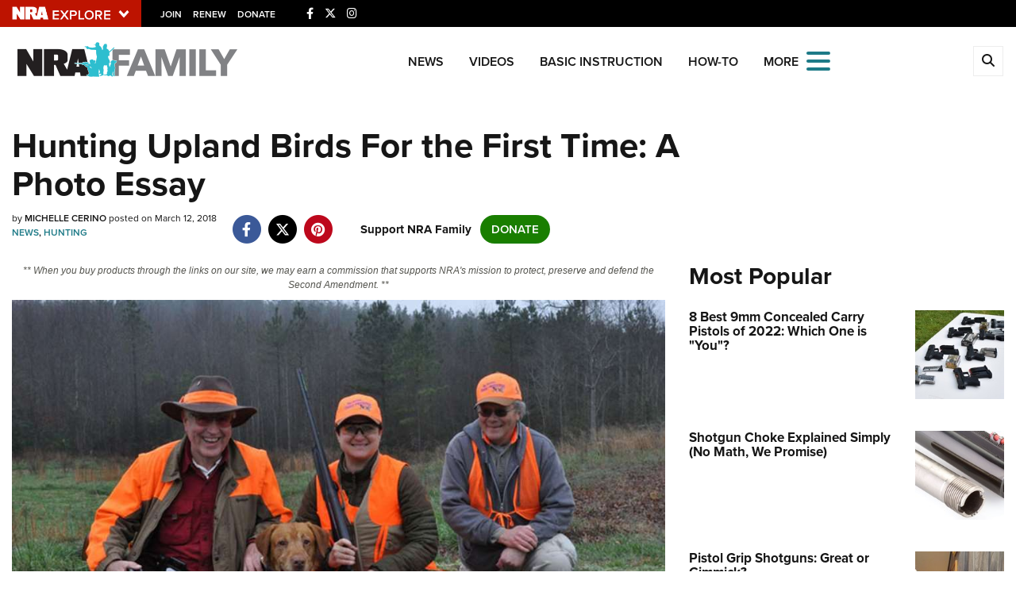

--- FILE ---
content_type: text/html; charset=utf-8
request_url: https://www.google.com/recaptcha/api2/aframe
body_size: 181
content:
<!DOCTYPE HTML><html><head><meta http-equiv="content-type" content="text/html; charset=UTF-8"></head><body><script nonce="iUlml8VuJSC88lYalPhKyg">/** Anti-fraud and anti-abuse applications only. See google.com/recaptcha */ try{var clients={'sodar':'https://pagead2.googlesyndication.com/pagead/sodar?'};window.addEventListener("message",function(a){try{if(a.source===window.parent){var b=JSON.parse(a.data);var c=clients[b['id']];if(c){var d=document.createElement('img');d.src=c+b['params']+'&rc='+(localStorage.getItem("rc::a")?sessionStorage.getItem("rc::b"):"");window.document.body.appendChild(d);sessionStorage.setItem("rc::e",parseInt(sessionStorage.getItem("rc::e")||0)+1);localStorage.setItem("rc::h",'1768596515085');}}}catch(b){}});window.parent.postMessage("_grecaptcha_ready", "*");}catch(b){}</script></body></html>